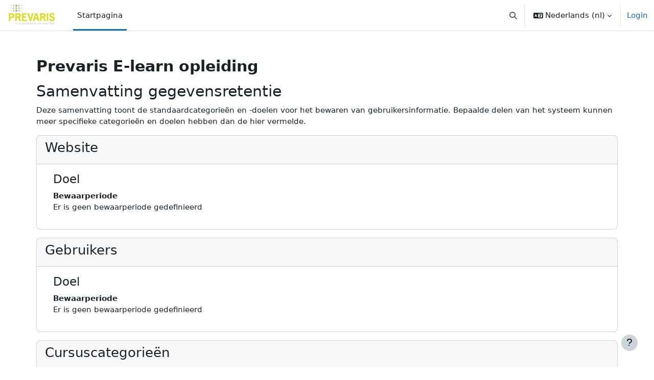

--- FILE ---
content_type: text/html; charset=utf-8
request_url: https://www.prevaris.nl/e-learn/admin/tool/dataprivacy/summary.php
body_size: 7462
content:
<!DOCTYPE html>

<html  dir="ltr" lang="nl" xml:lang="nl">
<head>
    <title>Samenvatting registerconfiguratie | Prevaris E-learn opleiding</title>
    <link rel="shortcut icon" href="https://www.prevaris.nl/e-learn/pluginfile.php/1/core_admin/favicon/64x64/1764943249/Logo%20Prevaris%20vierkant.png" />
    <meta http-equiv="Content-Type" content="text/html; charset=utf-8" />
<meta name="keywords" content="moodle, Samenvatting registerconfiguratie | Prevaris E-learn opleiding" />
<link rel="stylesheet" type="text/css" href="https://www.prevaris.nl/e-learn/theme/yui_combo.php?rollup/3.18.1/yui-moodlesimple-min.css" /><script id="firstthemesheet" type="text/css">/** Required in order to fix style inclusion problems in IE with YUI **/</script><link rel="stylesheet" type="text/css" href="https://www.prevaris.nl/e-learn/theme/styles.php/boost/1764943249_1706812385/all" />
<script>
//<![CDATA[
var M = {}; M.yui = {};
M.pageloadstarttime = new Date();
M.cfg = {"wwwroot":"https:\/\/www.prevaris.nl\/e-learn","apibase":"https:\/\/www.prevaris.nl\/e-learn\/r.php\/api","homeurl":{},"sesskey":"nsCPTdz3R3","sessiontimeout":"7200","sessiontimeoutwarning":1200,"themerev":"1764943249","slasharguments":1,"theme":"boost","iconsystemmodule":"core\/icon_system_fontawesome","jsrev":"1764943249","admin":"admin","svgicons":true,"usertimezone":"Europa\/Amsterdam","language":"nl","courseId":1,"courseContextId":2,"contextid":1,"contextInstanceId":0,"langrev":1767974577,"templaterev":"1764943249","siteId":1,"userId":0};var yui1ConfigFn = function(me) {if(/-skin|reset|fonts|grids|base/.test(me.name)){me.type='css';me.path=me.path.replace(/\.js/,'.css');me.path=me.path.replace(/\/yui2-skin/,'/assets/skins/sam/yui2-skin')}};
var yui2ConfigFn = function(me) {var parts=me.name.replace(/^moodle-/,'').split('-'),component=parts.shift(),module=parts[0],min='-min';if(/-(skin|core)$/.test(me.name)){parts.pop();me.type='css';min=''}
if(module){var filename=parts.join('-');me.path=component+'/'+module+'/'+filename+min+'.'+me.type}else{me.path=component+'/'+component+'.'+me.type}};
YUI_config = {"debug":false,"base":"https:\/\/www.prevaris.nl\/e-learn\/lib\/yuilib\/3.18.1\/","comboBase":"https:\/\/www.prevaris.nl\/e-learn\/theme\/yui_combo.php?","combine":true,"filter":null,"insertBefore":"firstthemesheet","groups":{"yui2":{"base":"https:\/\/www.prevaris.nl\/e-learn\/lib\/yuilib\/2in3\/2.9.0\/build\/","comboBase":"https:\/\/www.prevaris.nl\/e-learn\/theme\/yui_combo.php?","combine":true,"ext":false,"root":"2in3\/2.9.0\/build\/","patterns":{"yui2-":{"group":"yui2","configFn":yui1ConfigFn}}},"moodle":{"name":"moodle","base":"https:\/\/www.prevaris.nl\/e-learn\/theme\/yui_combo.php?m\/1764943249\/","combine":true,"comboBase":"https:\/\/www.prevaris.nl\/e-learn\/theme\/yui_combo.php?","ext":false,"root":"m\/1764943249\/","patterns":{"moodle-":{"group":"moodle","configFn":yui2ConfigFn}},"filter":null,"modules":{"moodle-core-handlebars":{"condition":{"trigger":"handlebars","when":"after"}},"moodle-core-blocks":{"requires":["base","node","io","dom","dd","dd-scroll","moodle-core-dragdrop","moodle-core-notification"]},"moodle-core-dragdrop":{"requires":["base","node","io","dom","dd","event-key","event-focus","moodle-core-notification"]},"moodle-core-notification":{"requires":["moodle-core-notification-dialogue","moodle-core-notification-alert","moodle-core-notification-confirm","moodle-core-notification-exception","moodle-core-notification-ajaxexception"]},"moodle-core-notification-dialogue":{"requires":["base","node","panel","escape","event-key","dd-plugin","moodle-core-widget-focusafterclose","moodle-core-lockscroll"]},"moodle-core-notification-alert":{"requires":["moodle-core-notification-dialogue"]},"moodle-core-notification-confirm":{"requires":["moodle-core-notification-dialogue"]},"moodle-core-notification-exception":{"requires":["moodle-core-notification-dialogue"]},"moodle-core-notification-ajaxexception":{"requires":["moodle-core-notification-dialogue"]},"moodle-core-chooserdialogue":{"requires":["base","panel","moodle-core-notification"]},"moodle-core-actionmenu":{"requires":["base","event","node-event-simulate"]},"moodle-core-maintenancemodetimer":{"requires":["base","node"]},"moodle-core-event":{"requires":["event-custom"]},"moodle-core-lockscroll":{"requires":["plugin","base-build"]},"moodle-core_availability-form":{"requires":["base","node","event","event-delegate","panel","moodle-core-notification-dialogue","json"]},"moodle-course-dragdrop":{"requires":["base","node","io","dom","dd","dd-scroll","moodle-core-dragdrop","moodle-core-notification","moodle-course-coursebase","moodle-course-util"]},"moodle-course-util":{"requires":["node"],"use":["moodle-course-util-base"],"submodules":{"moodle-course-util-base":{},"moodle-course-util-section":{"requires":["node","moodle-course-util-base"]},"moodle-course-util-cm":{"requires":["node","moodle-course-util-base"]}}},"moodle-course-management":{"requires":["base","node","io-base","moodle-core-notification-exception","json-parse","dd-constrain","dd-proxy","dd-drop","dd-delegate","node-event-delegate"]},"moodle-course-categoryexpander":{"requires":["node","event-key"]},"moodle-form-shortforms":{"requires":["node","base","selector-css3","moodle-core-event"]},"moodle-form-dateselector":{"requires":["base","node","overlay","calendar"]},"moodle-question-chooser":{"requires":["moodle-core-chooserdialogue"]},"moodle-question-searchform":{"requires":["base","node"]},"moodle-availability_completion-form":{"requires":["base","node","event","moodle-core_availability-form"]},"moodle-availability_date-form":{"requires":["base","node","event","io","moodle-core_availability-form"]},"moodle-availability_grade-form":{"requires":["base","node","event","moodle-core_availability-form"]},"moodle-availability_group-form":{"requires":["base","node","event","moodle-core_availability-form"]},"moodle-availability_grouping-form":{"requires":["base","node","event","moodle-core_availability-form"]},"moodle-availability_profile-form":{"requires":["base","node","event","moodle-core_availability-form"]},"moodle-mod_assign-history":{"requires":["node","transition"]},"moodle-mod_quiz-toolboxes":{"requires":["base","node","event","event-key","io","moodle-mod_quiz-quizbase","moodle-mod_quiz-util-slot","moodle-core-notification-ajaxexception"]},"moodle-mod_quiz-dragdrop":{"requires":["base","node","io","dom","dd","dd-scroll","moodle-core-dragdrop","moodle-core-notification","moodle-mod_quiz-quizbase","moodle-mod_quiz-util-base","moodle-mod_quiz-util-page","moodle-mod_quiz-util-slot","moodle-course-util"]},"moodle-mod_quiz-questionchooser":{"requires":["moodle-core-chooserdialogue","moodle-mod_quiz-util","querystring-parse"]},"moodle-mod_quiz-util":{"requires":["node","moodle-core-actionmenu"],"use":["moodle-mod_quiz-util-base"],"submodules":{"moodle-mod_quiz-util-base":{},"moodle-mod_quiz-util-slot":{"requires":["node","moodle-mod_quiz-util-base"]},"moodle-mod_quiz-util-page":{"requires":["node","moodle-mod_quiz-util-base"]}}},"moodle-mod_quiz-modform":{"requires":["base","node","event"]},"moodle-mod_quiz-autosave":{"requires":["base","node","event","event-valuechange","node-event-delegate","io-form","datatype-date-format"]},"moodle-mod_quiz-quizbase":{"requires":["base","node"]},"moodle-message_airnotifier-toolboxes":{"requires":["base","node","io"]},"moodle-report_eventlist-eventfilter":{"requires":["base","event","node","node-event-delegate","datatable","autocomplete","autocomplete-filters"]},"moodle-report_loglive-fetchlogs":{"requires":["base","event","node","io","node-event-delegate"]},"moodle-gradereport_history-userselector":{"requires":["escape","event-delegate","event-key","handlebars","io-base","json-parse","moodle-core-notification-dialogue"]},"moodle-qbank_editquestion-chooser":{"requires":["moodle-core-chooserdialogue"]},"moodle-tool_lp-dragdrop-reorder":{"requires":["moodle-core-dragdrop"]},"moodle-assignfeedback_editpdf-editor":{"requires":["base","event","node","io","graphics","json","event-move","event-resize","transition","querystring-stringify-simple","moodle-core-notification-dialog","moodle-core-notification-alert","moodle-core-notification-warning","moodle-core-notification-exception","moodle-core-notification-ajaxexception"]}}},"gallery":{"name":"gallery","base":"https:\/\/www.prevaris.nl\/e-learn\/lib\/yuilib\/gallery\/","combine":true,"comboBase":"https:\/\/www.prevaris.nl\/e-learn\/theme\/yui_combo.php?","ext":false,"root":"gallery\/1764943249\/","patterns":{"gallery-":{"group":"gallery"}}}},"modules":{"core_filepicker":{"name":"core_filepicker","fullpath":"https:\/\/www.prevaris.nl\/e-learn\/lib\/javascript.php\/1764943249\/repository\/filepicker.js","requires":["base","node","node-event-simulate","json","async-queue","io-base","io-upload-iframe","io-form","yui2-treeview","panel","cookie","datatable","datatable-sort","resize-plugin","dd-plugin","escape","moodle-core_filepicker","moodle-core-notification-dialogue"]},"core_comment":{"name":"core_comment","fullpath":"https:\/\/www.prevaris.nl\/e-learn\/lib\/javascript.php\/1764943249\/comment\/comment.js","requires":["base","io-base","node","json","yui2-animation","overlay","escape"]}},"logInclude":[],"logExclude":[],"logLevel":null};
M.yui.loader = {modules: {}};

//]]>
</script>

    <meta name="viewport" content="width=device-width, initial-scale=1.0">
</head>
<body  id="page-admin-tool-dataprivacy-summary" class="format-site admin path-admin path-admin-tool path-admin-tool-dataprivacy chrome dir-ltr lang-nl yui-skin-sam yui3-skin-sam www-prevaris-nl--e-learn pagelayout-base course-1 context-1 notloggedin theme uses-drawers">
<div class="toast-wrapper mx-auto py-0 fixed-top" role="status" aria-live="polite"></div>
<div id="page-wrapper" class="d-print-block">

    <div>
    <a class="visually-hidden-focusable" href="#maincontent">Ga naar hoofdinhoud</a>
</div><script src="https://www.prevaris.nl/e-learn/lib/javascript.php/1764943249/lib/polyfills/polyfill.js"></script>
<script src="https://www.prevaris.nl/e-learn/theme/yui_combo.php?rollup/3.18.1/yui-moodlesimple-min.js"></script><script src="https://www.prevaris.nl/e-learn/lib/javascript.php/1764943249/lib/javascript-static.js"></script>
<script>
//<![CDATA[
document.body.className += ' jsenabled';
//]]>
</script>



    <nav class="navbar fixed-top bg-body navbar-expand" aria-label="Site-navigatie">
        <div class="container-fluid">
            <button class="navbar-toggler aabtn d-block d-md-none px-1 my-1 border-0" data-toggler="drawers" data-action="toggle" data-target="theme_boost-drawers-primary">
                <span class="navbar-toggler-icon"></span>
                <span class="visually-hidden">Zijpaneel</span>
            </button>
    
            <a href="https://www.prevaris.nl/e-learn/" class="navbar-brand d-none d-md-flex align-items-center m-0 me-4 p-0 aabtn">
    
                    <img src="https://www.prevaris.nl/e-learn/pluginfile.php/1/core_admin/logocompact/300x300/1764943249/LOGO_kleur.jpg" class="logo me-1" alt="Prevaris E-learn opleiding">
            </a>
                <div class="primary-navigation">
                    <nav class="moremenu navigation">
                        <ul id="moremenu-696aac9644005-navbar-nav" role="menubar" class="nav more-nav navbar-nav">
                                    <li data-key="home" class="nav-item" role="none" data-forceintomoremenu="false">
                                                <a role="menuitem" class="nav-link active "
                                                    href="https://www.prevaris.nl/e-learn/"
                                                    
                                                    aria-current="true"
                                                    data-disableactive="true"
                                                    
                                                >
                                                    Startpagina
                                                </a>
                                    </li>
                            <li role="none" class="nav-item dropdown dropdownmoremenu d-none" data-region="morebutton">
                                <a class="dropdown-toggle nav-link " href="#" id="moremenu-dropdown-696aac9644005" role="menuitem" data-bs-toggle="dropdown" aria-haspopup="true" aria-expanded="false" tabindex="-1">
                                    Meer
                                </a>
                                <ul class="dropdown-menu dropdown-menu-start" data-region="moredropdown" aria-labelledby="moremenu-dropdown-696aac9644005" role="menu">
                                </ul>
                            </li>
                        </ul>
                    </nav>
                </div>
    
            <ul class="navbar-nav d-none d-md-flex my-1 px-1">
                <!-- page_heading_menu -->
                
            </ul>
    
            <div id="usernavigation" class="navbar-nav ms-auto h-100">
                    <div id="searchinput-navbar-696aac9650586696aac96457213" class="simplesearchform">
    <div class="collapse" id="searchform-navbar">
        <form autocomplete="off" action="https://www.prevaris.nl/e-learn/search/index.php" method="get" accept-charset="utf-8" class="mform d-flex flex-wrap align-items-center searchform-navbar">
                <input type="hidden" name="context" value="1">
            <div class="input-group">

                <input type="text"
                    id="searchinput-696aac9650586696aac96457213"
                    class="form-control withclear"
                    placeholder="Zoek"
                    aria-label="Zoek"
                    name="q"
                    data-region="input"
                    autocomplete="off"
                >
                <label for="searchinput-696aac9650586696aac96457213">
                    <span class="visually-hidden">Zoek</span>
                </label>
                <a class="btn btn-close"
                    data-action="closesearch"
                    data-bs-toggle="collapse"
                    href="#searchform-navbar"
                    role="button"
                >
                    <span class="visually-hidden">Sluit</span>
                </a>
                <button type="submit" class="btn btn-submit" data-action="submit">
                    <i class="icon fa fa-magnifying-glass fa-fw " aria-hidden="true"  ></i>
                    <span class="visually-hidden">Zoek</span>
                </button>
            </div>
        </form>
    </div>
    <a
        class="rounded-0 nav-link icon-no-margin"
        data-bs-toggle="collapse"
        data-action="opensearch"
        href="#searchform-navbar"
        role="button"
        aria-expanded="false"
        aria-controls="searchform-navbar"
        title="Schakel zoek invoer"
    >
        <i class="icon fa fa-magnifying-glass fa-fw " aria-hidden="true"  ></i>
        <span class="visually-hidden">Schakel zoek invoer</span>
    </a>
</div>
                    <div class="divider border-start h-75 align-self-center mx-1"></div>
                    <div class="langmenu">
                        <div class="dropdown show">
                            <a href="#" role="button" id="lang-menu-toggle" data-bs-toggle="dropdown" aria-label="Taal" aria-haspopup="true" aria-controls="lang-action-menu" class="btn dropdown-toggle">
                                <i class="icon fa fa-language fa-fw me-1" aria-hidden="true"></i>
                                <span class="langbutton">
                                    Nederlands ‎(nl)‎
                                </span>
                                <b class="caret"></b>
                            </a>
                            <div role="menu" aria-labelledby="lang-menu-toggle" id="lang-action-menu" class="dropdown-menu dropdown-menu-end">
                                        <a href="https://www.prevaris.nl/e-learn/admin/tool/dataprivacy/summary.php?lang=en" class="dropdown-item ps-5" role="menuitem" 
                                                lang="en" >
                                            English ‎(en)‎
                                        </a>
                                        <a href="#" class="dropdown-item ps-5" role="menuitem" aria-current="true"
                                                >
                                            Nederlands ‎(nl)‎
                                        </a>
                            </div>
                        </div>
                    </div>
                    <div class="divider border-start h-75 align-self-center mx-1"></div>
                
                <div class="d-flex align-items-stretch usermenu-container" data-region="usermenu">
                        <div class="usermenu">
                                <span class="login ps-2">
                                        <a href="https://www.prevaris.nl/e-learn/login/index.php">Login</a>
                                </span>
                        </div>
                </div>
                
            </div>
        </div>
    </nav>
    

<div  class="drawer drawer-left drawer-primary d-print-none not-initialized" data-region="fixed-drawer" id="theme_boost-drawers-primary" data-preference="" data-state="show-drawer-primary" data-forceopen="0" data-close-on-resize="1">
    <div class="drawerheader">
        <button
            class="btn btn-icon drawertoggle hidden"
            data-toggler="drawers"
            data-action="closedrawer"
            data-target="theme_boost-drawers-primary"
            data-bs-toggle="tooltip"
            data-bs-placement="right"
            title="Sluit paneel"
        >
            <i class="icon fa fa-xmark fa-fw " aria-hidden="true"  ></i>
        </button>
        <a
            href="https://www.prevaris.nl/e-learn/"
            title="Prevaris E-learn opleiding"
            data-region="site-home-link"
            class="aabtn text-reset d-flex align-items-center py-1 h-100 d-md-none"
        >
                        <img src="https://www.prevaris.nl/e-learn/pluginfile.php/1/core_admin/logocompact/300x300/1764943249/LOGO_kleur.jpg" class="logo py-1 h-100" alt="Prevaris E-learn opleiding">

        </a>
        <div class="drawerheadercontent hidden">
            
        </div>
    </div>
    <div class="drawercontent drag-container" data-usertour="scroller">
                <div class="list-group">
                <a href="https://www.prevaris.nl/e-learn/" class="list-group-item list-group-item-action active " aria-current="true">
                    Startpagina
                </a>
        </div>

    </div>
</div>
    <div id="page" data-region="mainpage" data-usertour="scroller" class="drawers   drag-container">
        <div id="topofscroll" class="main-inner">
            <div class="drawer-toggles d-flex">
            </div>
            <header id="page-header" class="header-maxwidth d-print-none">
    <div class="w-100">
        <div class="d-flex flex-wrap">
            <div id="page-navbar">
                <nav aria-label="Kruimelpad">
    <ol class="breadcrumb"></ol>
</nav>
            </div>
            <div class="ms-auto d-flex">
                
            </div>
            <div id="course-header">
                
            </div>
        </div>
        <div class="d-flex align-items-center">
                    <div class="me-auto">
                        <div class="page-context-header d-flex align-items-center mb-2">
    <div class="page-header-headings">
        <h1 class="h2 mb-0">Prevaris E-learn opleiding</h1>
    </div>
</div>
                    </div>
            <div class="header-actions-container ms-auto" data-region="header-actions-container">
            </div>
        </div>
    </div>
</header>
            <div id="page-content" class="pb-3 d-print-block">
                <div id="region-main-box">
                    <div id="region-main">

                        <span class="notifications" id="user-notifications"></span>
                        <div role="main"><span id="maincontent"></span><h2>Samenvatting gegevensretentie</h2>
<p>Deze samenvatting toont de standaardcategorieën en -doelen voor het bewaren van gebruikersinformatie. Bepaalde delen van het systeem kunnen meer specifieke categorieën en doelen hebben dan de hier vermelde.</p>
<div>
        <div class="card mb-3">
            <div class="card-header"><h3>Website</h3></div>
            <div class="card-body ps-5 pe-5">

                <h4>Doel</h4>
                <dl>
                    <dt></dt>
                    <dd></dd>
                    <dt>Bewaarperiode</dt>
                    <dd>Er is geen bewaarperiode gedefinieerd</dd>
                </dl>
            </div>
        </div>
        <div class="card mb-3">
            <div class="card-header"><h3>Gebruikers</h3></div>
            <div class="card-body ps-5 pe-5">

                <h4>Doel</h4>
                <dl>
                    <dt></dt>
                    <dd></dd>
                    <dt>Bewaarperiode</dt>
                    <dd>Er is geen bewaarperiode gedefinieerd</dd>
                </dl>
            </div>
        </div>
        <div class="card mb-3">
            <div class="card-header"><h3>Cursuscategorieën</h3></div>
            <div class="card-body ps-5 pe-5">

                <h4>Doel</h4>
                <dl>
                    <dt></dt>
                    <dd></dd>
                    <dt>Bewaarperiode</dt>
                    <dd>Er is geen bewaarperiode gedefinieerd</dd>
                </dl>
            </div>
        </div>
        <div class="card mb-3">
            <div class="card-header"><h3>Cursussen</h3></div>
            <div class="card-body ps-5 pe-5">

                <h4>Doel</h4>
                <dl>
                    <dt></dt>
                    <dd></dd>
                    <dt>Bewaarperiode</dt>
                    <dd>Er is geen bewaarperiode gedefinieerd</dd>
                </dl>
            </div>
        </div>
        <div class="card mb-3">
            <div class="card-header"><h3>Activiteiten modules</h3></div>
            <div class="card-body ps-5 pe-5">

                <h4>Doel</h4>
                <dl>
                    <dt></dt>
                    <dd></dd>
                    <dt>Bewaarperiode</dt>
                    <dd>Er is geen bewaarperiode gedefinieerd</dd>
                </dl>
            </div>
        </div>
        <div class="card mb-3">
            <div class="card-header"><h3>Blokken</h3></div>
            <div class="card-body ps-5 pe-5">

                <h4>Doel</h4>
                <dl>
                    <dt></dt>
                    <dd></dd>
                    <dt>Bewaarperiode</dt>
                    <dd>Er is geen bewaarperiode gedefinieerd</dd>
                </dl>
            </div>
        </div>
</div></div>
                        
                        

                    </div>
                </div>
            </div>
        </div>
        
        <footer id="page-footer" class="footer-popover bg-white">
            <div data-region="footer-container-popover">
                <button class="btn btn-icon rounded-circle bg-secondary btn-footer-popover" data-action="footer-popover" aria-label="Toon voettekst">
                    <i class="icon fa fa-question fa-fw " aria-hidden="true"  ></i>
                </button>
            </div>
            <div class="footer-content-popover container" data-region="footer-content-popover">
                    <div class="footer-section p-3 border-bottom">
        
        
                            <div class="footer-support-link"><a href="https://www.prevaris.nl/e-learn/user/contactsitesupport.php"><i class="icon fa-regular fa-envelope fa-fw " aria-hidden="true"  ></i>Contacteer site-ondersteuning</a></div>
                    </div>
                <div class="footer-section p-3 border-bottom">
                    <div class="logininfo">
                        <div class="logininfo">Je bent niet ingelogd (<a href="https://www.prevaris.nl/e-learn/login/index.php">Login</a>)</div>
                    </div>
                    <div class="tool_usertours-resettourcontainer">
                    </div>
        
                    <div class="tool_dataprivacy"><a href="https://www.prevaris.nl/e-learn/admin/tool/dataprivacy/summary.php">Samenvatting gegevensretentie</a></div><div><a class="mobilelink" href="https://download.moodle.org/mobile?version=2025041400&amp;lang=nl&amp;iosappid=633359593&amp;androidappid=com.moodle.moodlemobile&amp;siteurl=https%3A%2F%2Fwww.prevaris.nl%2Fe-learn">Installeer de mobiele app</a></div>
                    <script>
//<![CDATA[
var require = {
    baseUrl : 'https://www.prevaris.nl/e-learn/lib/requirejs.php/1764943249/',
    // We only support AMD modules with an explicit define() statement.
    enforceDefine: true,
    skipDataMain: true,
    waitSeconds : 0,

    paths: {
        jquery: 'https://www.prevaris.nl/e-learn/lib/javascript.php/1764943249/lib/jquery/jquery-3.7.1.min',
        jqueryui: 'https://www.prevaris.nl/e-learn/lib/javascript.php/1764943249/lib/jquery/ui-1.14.1/jquery-ui.min',
        jqueryprivate: 'https://www.prevaris.nl/e-learn/lib/javascript.php/1764943249/lib/requirejs/jquery-private'
    },

    // Custom jquery config map.
    map: {
      // '*' means all modules will get 'jqueryprivate'
      // for their 'jquery' dependency.
      '*': { jquery: 'jqueryprivate' },

      // 'jquery-private' wants the real jQuery module
      // though. If this line was not here, there would
      // be an unresolvable cyclic dependency.
      jqueryprivate: { jquery: 'jquery' }
    }
};

//]]>
</script>
<script src="https://www.prevaris.nl/e-learn/lib/javascript.php/1764943249/lib/requirejs/require.min.js"></script>
<script>
//<![CDATA[
M.util.js_pending("core/first");
require(['core/first'], function() {
require(['core/prefetch'])
;
M.util.js_pending('filter_mathjaxloader/loader'); require(['filter_mathjaxloader/loader'], function(amd) {amd.configure({"mathjaxurl":"https:\/\/cdn.jsdelivr.net\/npm\/mathjax@3.2.2\/es5\/tex-mml-chtml.js","mathjaxconfig":"","lang":"nl"}); M.util.js_complete('filter_mathjaxloader/loader');});;
require(["media_videojs/loader"], function(loader) {
    loader.setUp('nl');
});;

    require(['core/moremenu'], function(moremenu) {
        moremenu(document.querySelector('#moremenu-696aac9644005-navbar-nav'));
    });
;

require(
[
    'jquery',
],
function(
    $
) {
    const container = document.getElementById('searchform-navbar');
    const opensearch = container.parentElement.querySelector('[data-action="opensearch"]');
    const input = container.querySelector('[data-region="input"]');
    const submit = container.querySelector('[data-action="submit"]');

    submit.addEventListener('click', (e) => {
        if (input.valUE === '') {
            e.preventDefault();
        }
    });

    container.addEventListener('hidden.bs.collapse', () => {
        opensearch.classList.remove('d-none');
        input.value = '';
    });

    container.addEventListener('show.bs.collapse', () => {
        opensearch.classList.add('d-none');
    });

    container.addEventListener('shown.bs.collapse', () => {
        input.focus();
    });
});
;

require(
[
    'jquery',
],
function(
    $
) {
    const container = document.getElementById('searchform-navbar');
    const opensearch = container.parentElement.querySelector('[data-action="opensearch"]');
    const input = container.querySelector('[data-region="input"]');
    const submit = container.querySelector('[data-action="submit"]');

    submit.addEventListener('click', (e) => {
        if (input.valUE === '') {
            e.preventDefault();
        }
    });

    container.addEventListener('hidden.bs.collapse', () => {
        opensearch.classList.remove('d-none');
        input.value = '';
    });

    container.addEventListener('show.bs.collapse', () => {
        opensearch.classList.add('d-none');
    });

    container.addEventListener('shown.bs.collapse', () => {
        input.focus();
    });
});
;

    require(['core/usermenu'], function(UserMenu) {
        UserMenu.init();
    });
;

M.util.js_pending('theme_boost/drawers:load');
require(['theme_boost/drawers'], function() {
    M.util.js_complete('theme_boost/drawers:load');
});
;

require(['theme_boost/footer-popover'], function(FooterPopover) {
    FooterPopover.init();
});
;

M.util.js_pending('theme_boost/loader');
require(['theme_boost/loader', 'theme_boost/drawer'], function(Loader, Drawer) {
    Drawer.init();
    M.util.js_complete('theme_boost/loader');
});
;
M.util.js_pending('core/notification'); require(['core/notification'], function(amd) {amd.init(1, []); M.util.js_complete('core/notification');});;
M.util.js_pending('core/log'); require(['core/log'], function(amd) {amd.setConfig({"level":"warn"}); M.util.js_complete('core/log');});;
M.util.js_pending('core/page_global'); require(['core/page_global'], function(amd) {amd.init(); M.util.js_complete('core/page_global');});;
M.util.js_pending('core/utility'); require(['core/utility'], function(amd) {M.util.js_complete('core/utility');});;
M.util.js_pending('core/storage_validation'); require(['core/storage_validation'], function(amd) {amd.init(null); M.util.js_complete('core/storage_validation');});
    M.util.js_complete("core/first");
});
//]]>
</script>
<script>
//<![CDATA[
M.str = {"moodle":{"lastmodified":"Laatste wijziging","name":"Naam","error":"Fout","info":"Informatie","yes":"Ja","no":"Nee","cancel":"Annuleer","confirm":"Bevestig","areyousure":"Weet je het zeker?","closebuttontitle":"Sluit","unknownerror":"Onbekende fout","file":"Bestand","url":"URL","collapseall":"Alles samenklappen","expandall":"Alles openklappen"},"repository":{"type":"Type","size":"Grootte","invalidjson":"Ongeldige JSON-string","nofilesattached":"Geen bijlage","filepicker":"Bestandenzoeker","logout":"Uitloggen","nofilesavailable":"Geen bestanden beschikbaar","norepositoriesavailable":"Geen enkele van je huidige opslagruimten kan bestanden weergeven in het vereiste formaat.","fileexistsdialogheader":"Bestand bestaat al","fileexistsdialog_editor":"Een bestand met die naam is al gebruikt al bijlage bij de tekst die je aan het bewerken bent.","fileexistsdialog_filemanager":"Een bestand met die naam is al als bijlage toegevoegd","renameto":"Hernoem naar \"{$a}\"","referencesexist":"Er zijn {$a} links naar dit bestand","select":"Selecteer"},"admin":{"confirmdeletecomments":"Weet je zeker dat je de geselecteerde notities wil verwijderen?","confirmation":"Bevestiging"},"debug":{"debuginfo":"Foutopsporingsinformatie","line":"Regel","stacktrace":"Stack trace"},"langconfig":{"labelsep":":\u00a0"}};
//]]>
</script>
<script>
//<![CDATA[
(function() {M.util.help_popups.setup(Y);
 M.util.js_pending('random696aac96457214'); Y.on('domready', function() { M.util.js_complete("init");  M.util.js_complete('random696aac96457214'); });
})();
//]]>
</script>

                </div>
                <div class="footer-section p-3">
                    <div>Powered by <a href="https://moodle.com">Moodle</a></div>
                </div>
            </div>
        
            <div class="footer-content-debugging footer-dark bg-dark text-light">
                <div class="container-fluid footer-dark-inner">
                    
                </div>
            </div>
        </footer>
    </div>
    
</div>


</body></html>